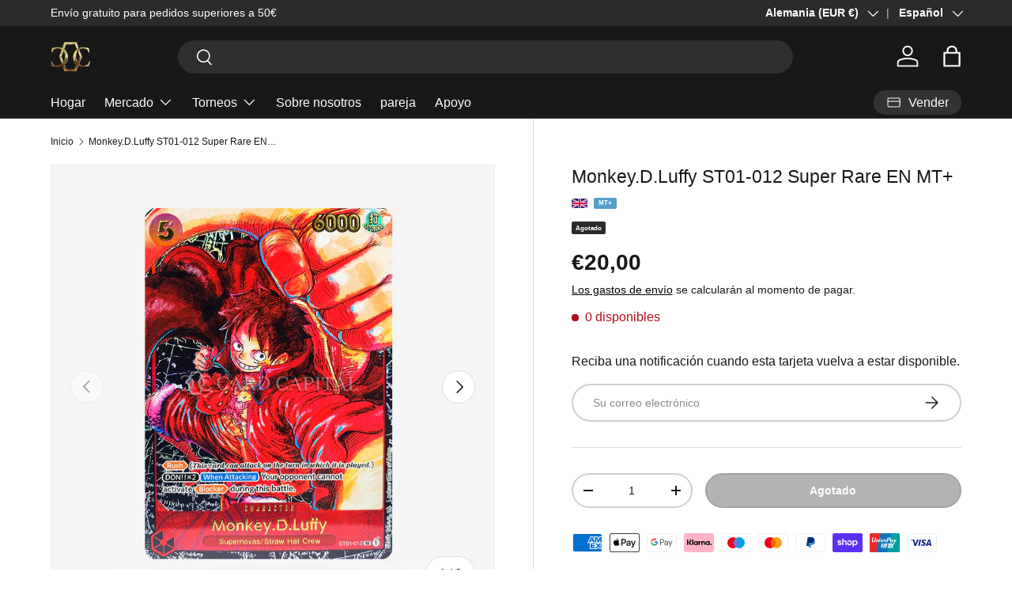

--- FILE ---
content_type: image/svg+xml
request_url: https://cdn.shopify.com/s/files/1/0712/2799/8474/files/Englisch.svg?v=1714908924
body_size: -237
content:
<svg viewBox="0 0 390 230" xmlns:xlink="http://www.w3.org/1999/xlink" xmlns="http://www.w3.org/2000/svg" id="Ebene_2"><defs><style>.cls-1,.cls-2,.cls-3{fill:none;}.cls-2{clip-path:url(#clippath-1);}.cls-4{fill:#fff;}.cls-5{fill:#dc0032;}.cls-6{fill:#0d1e7e;}.cls-3{clip-path:url(#clippath);}</style><clipPath id="clippath"><rect ry="14.73" rx="14.73" height="230" width="390" class="cls-1"></rect></clipPath><clipPath id="clippath-1"><rect height="230.69" width="390.88" y="-.15" x="-.34" class="cls-1"></rect></clipPath></defs><g id="Ebene_1-2"><g class="cls-3"><g id="UNITED_KINGDOM"><g class="cls-2"><rect height="230.69" width="390.88" y="-.15" x="-.34" class="cls-4"></rect><polygon points="261.38 83.26 390.54 10.1 390.54 -.15 381.63 -.15 234.37 83.26 261.38 83.26" class="cls-5"></polygon><polygon points="255.29 151.76 390.54 228.34 390.54 213.04 282.31 151.76 255.29 151.76" class="cls-5"></polygon><polygon points="-.34 17.41 115.36 83.26 142.39 83.26 -.34 2.09 -.34 17.41" class="cls-5"></polygon><polygon points="136.26 151.76 -.34 229.2 -.34 230.54 24.34 230.54 163.31 151.76 136.26 151.76" class="cls-5"></polygon><polygon points="363.79 -.15 226.93 -.15 226.93 77.4 363.79 -.15" class="cls-6"></polygon><polygon points="166.51 -.15 30.2 -.15 166.51 77.4 166.51 -.15" class="cls-6"></polygon><polygon points="390.54 83.26 390.54 30.33 297.7 83.26 390.54 83.26" class="cls-6"></polygon><polygon points="390.54 204.12 390.54 151.76 297.7 151.76 390.54 204.12" class="cls-6"></polygon><polygon points="37.93 230.54 166.51 230.54 166.51 157.64 37.93 230.54" class="cls-6"></polygon><polygon points="226.93 230.54 355.92 230.54 226.93 157.64 226.93 230.54" class="cls-6"></polygon><polygon points="-.34 151.76 -.34 206.48 95.73 151.76 -.34 151.76" class="cls-6"></polygon><polygon points="-.34 83.26 95.73 83.26 -.34 28.46 -.34 83.26" class="cls-6"></polygon><polygon points="178.59 -.15 178.59 96.96 -.34 96.96 -.34 138.09 178.59 138.09 178.59 230.54 214.84 230.54 214.84 138.09 390.54 138.09 390.54 96.96 214.84 96.96 214.84 -.15 178.59 -.15" class="cls-5"></polygon></g></g></g></g></svg>